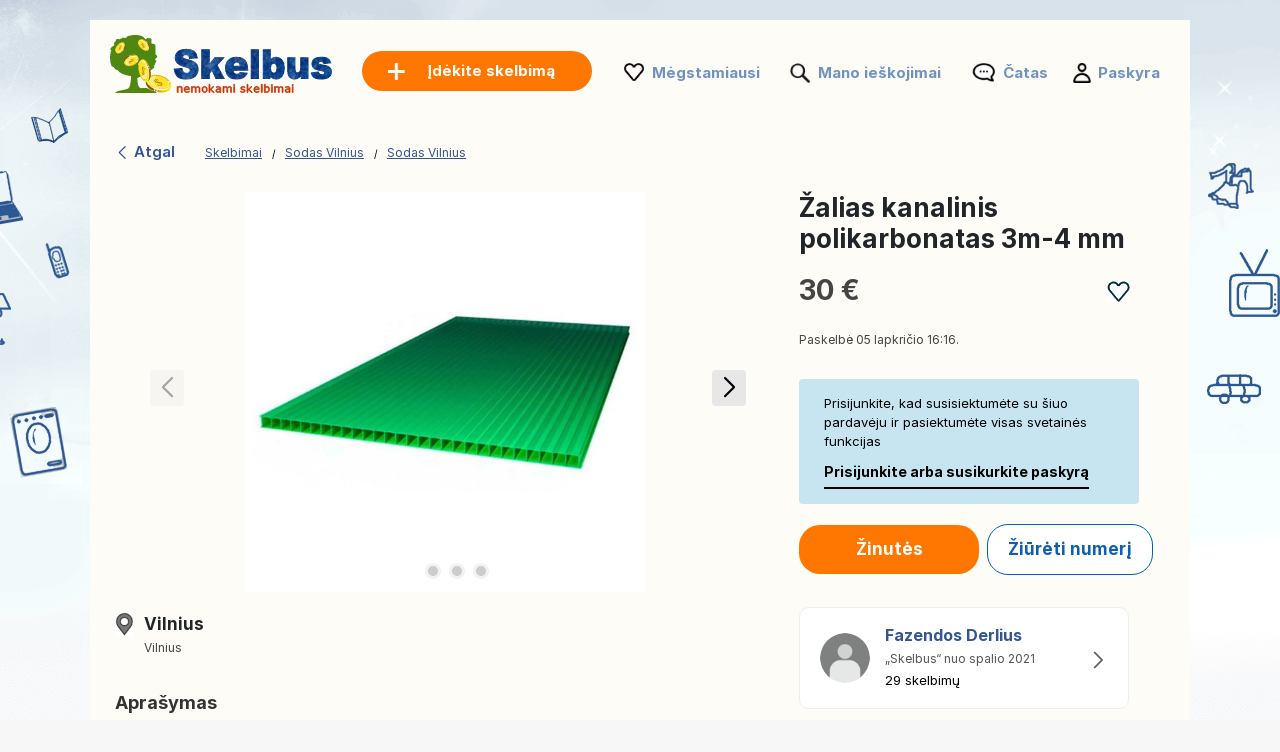

--- FILE ---
content_type: text/html; charset=UTF-8
request_url: https://www.skelbus.lt/skelbimas/zalias-kanalinis-polikarbonatas-3m-4-mm-636125409.html
body_size: 8511
content:
<!DOCTYPE html>
<html lang="lt" class="notranslate" translate="no">
<head>
<meta charset="utf-8">
<meta name="google" content="notranslate" />
<meta name="viewport" content="width=device-width,initial-scale=1,shrink-to-fit=no"/>
<title>Žalias kanalinis polikarbonatas 3m-4 mm: 30 €  - Sodas Vilnius Skelbus.lt</title>
<meta http-equiv="Content-Language" content="lt"/>
<meta name="description" content="Gamintojas: UAB Fazendos Derlius Prekės kodas: 770970 Pristatymas: 5-7 darbo dienos Užsakymas... SKELBIMAI Skelbus.lt"/><link rel="canonical" href="https://www.skelbus.lt/skelbimas/zalias-kanalinis-polikarbonatas-3m-4-mm-636125409.html"/><link rel="preload" href="/font/inter/Inter-Regular.woff2" as="font" type="font/woff2" crossorigin>
<link rel="stylesheet" href="https://www.skelbus.lt/style.css?t=108299737833" type="text/css" media="screen"/>
<meta name="robots" content="index, follow"/>
<link rel="preload" fetchpriority="high" as="style" href="https://st1.skelbus.lt/common/ad.css" />
<link rel="stylesheet" type="text/css" media="print" onload="this.media='all'" href="https://st1.skelbus.lt/common/ad.css" />
<meta property="og:title" content="Žalias kanalinis polikarbonatas 3m-4 mm: 30 €  - Sodas Vilnius Skelbus.lt"/>
<meta property="og:type" content="website"/>
<meta name="google-signin-client_id" content="731332360322-9j908olnkbbi0p055mtdoi6vhjveel78.apps.googleusercontent.com">
<meta name="google-signin-scope" content="profile email">
<link rel="icon" type="image/x-icon" href="https://st1.skelbus.lt/common/media/favicon.ico">
<link rel="dns-prefetch" href="https://www.google-analytics.com"/>
<link rel="dns-prefetch" href="https://www.googletagmanager.com"/>
<meta name="verify-paysera" content="8268951da3ebc01ae3aa3b9030f5548f"></head>
<body>
	<div id="contentWrapper">
						
				
		<div id="glob_wrap2"  ><div class="lp"><a  href="https://www.skelbus.lt/" style="text-indent:-1000em" title="Skelbus - Nemokami skelbimai">
						<span id="logoMain" class="logo_lt-lt " style="background: url('https://st1.skelbus.lt/common/media/logo/lt-lt.svg') no-repeat;"></span>
					</a>				<a style="box-shadow: rgba(0, 0, 0, 0.24) 0px 3px 8px;" href="https://www.skelbus.lt/paskelbkite-skelbima.html" onmouseover="this.style.backgroundColor='#fd8821'" onmouseout="this.style.backgroundColor='#ff7700'" class="btnPostSmall btnPostSmall2">Įdėkite skelbimą</a>
								
			
				<div class="topnav" id="myTopnav">
					<a href="#" id="logoNav" class="logo" style="background: url('https://st1.skelbus.lt/common/media/logo/lt-lt.svg') no-repeat;"></a>
					
					
										<a href="https://www.skelbus.lt/paskelbkite-skelbima.html" onmouseover="this.style.backgroundColor='#fd8821'" onmouseout="this.style.backgroundColor='#ff7700'" class="btnPostBurg btnPost btnPostPos iu"><span class="pta2 pta2_lt">Įdėkite skelbimą</span></a>
										
					<ul class="h_menu h_menuPos">
						
						<li class="sep sep_fav" style="padding-left:0"><a style="padding-left:28px;" rel="nofollow" href="https://www.skelbus.lt/favorites/">Mėgstamiausi</a></li>
						<li class="sep sep_searches"><a rel="nofollow" style="position:relative;padding-left:28px;"  href="https://www.skelbus.lt/mano-ieskojimai/">Mano ieškojimai													</a></li>
						<li class="sep sep_chat">
							<a rel="nofollow" class="chat-open" style="position:relative;padding-left:32px;" href="https://www.skelbus.lt/messages/">
								Čatas								<span class="chat-badge" style="display:none;">0</span>
							</a>
						</li>
						<li class="sep sep_profile" style="padding-left:25px"><a rel="nofollow" href="https://www.skelbus.lt/myaccount/">Paskyra</a></li>
					</ul>
					
				</div>
				</div>			
			<div style="clear:both"></div>
			
			<div class="lp"></div>

<div id="breadtop" style="margin:30px 0 10px 0">
	<a rel="nofollow" href="#" onclick="back()" class="back">
		<svg xmlns="http://www.w3.org/2000/svg" viewBox="0 0 24 24" width="1em" height="1em" class="css-1cu9y7g"><path fill="currentColor" fill-rule="evenodd" d="m15.547 2-1.305 1.27L6 11.293v1.414l8.242 8.022L15.547 22H17v-1.414l-1.305-1.271L8.18 12l7.515-7.316L17 3.414V2z"></path></svg>
		Atgal	</a>

	<div id="bread" style="padding-top:3px;">
		<ol itemscope itemtype="https://schema.org/BreadcrumbList">
		  <li class="inline" style="padding:5px 6px 4px 10px;position:relative" itemprop="itemListElement" itemscope itemtype="https://schema.org/ListItem">
			<a itemprop="item" href="https://www.skelbus.lt"><span itemprop="name">Skelbimai</span></a>
			<meta itemprop="position" content="1" />
			<span class="slash"></span>
		  </li>
		  <li class="inline" style="padding:5px 6px 4px 14px;position:relative" itemprop="itemListElement" itemscope itemtype="https://schema.org/ListItem">
			<a itemprop="item" href="https://www.skelbus.lt/sodas/vilnius/"><span itemprop="name">Sodas Vilnius</span></a>	
			<meta itemprop="position" content="2" />
			<span class="slash"></span>
		  </li>
		   <li class="inline" style="padding:5px 6px 4px 14px;position:relative" itemprop="itemListElement" itemscope itemtype="https://schema.org/ListItem">
			<a itemprop="item" href="https://www.skelbus.lt/sodas/vilnius/"><span itemprop="name">Sodas Vilnius</span></a>
			<meta itemprop="position" content="3" />
		  </li>
		</ol>
	</div>
</div>
<div id="breadtop2">
	<a rel="nofollow" href="#" onclick="back()" class="back">
		<svg xmlns="http://www.w3.org/2000/svg" viewBox="0 0 24 24" width="1em" height="1em">
			<path fill-rule="evenodd" d="m15.547 2-1.305 1.27L6 11.293v1.414l8.242 8.022L15.547 22H17v-1.414l-1.305-1.271L8.18 12l7.515-7.316L17 3.414V2z" fill="black"></path>
		</svg>
	</a>
	<div class="favl-container">
		<div class="share" onclick="sharePage()" title="Partager">
			<svg xmlns="http://www.w3.org/2000/svg" viewBox="0 0 24 24" width="1em" height="1em">
				<path fill="currentColor" d="M18 16.08c-.76 0-1.44.3-1.96.77L8.91 12.7c.05-.23.09-.46.09-.7s-.04-.47-.09-.7l7.05-4.11c.54.5 1.25.81 2.04.81 1.66 0 3-1.34 3-3s-1.34-3-3-3-3 1.34-3 3c0 .24.04.47.09.7L8.04 8.81C7.5 8.31 6.79 8 6 8c-1.66 0-3 1.34-3 3s1.34 3 3 3c.79 0 1.5-.31 2.04-.81l7.12 4.15c-.05.21-.08.43-.08.66 0 1.65 1.35 3 3 3s3-1.35 3-3-1.34-3-3-3z"></path>
			</svg>
		</div>
	</div>
</div>

<div style="clear:both"></div>
	

<div id="bloc2">
	<div id="bloc_l">
		<div id="bloc_l_pic">
		
			<div class="lop">
									
					  <div class="swiperAd mySwiper2">
						<div onclick="gallery.open();return false;" class="swiper-wrapper">
																<div class="swiper-slide greygz" style="background:url('https://st2.skelbus.lt/161854ae125a49_560x420__h_zalias-kanalinis-polikarbonatas-3m-4-mm.jpg') center no-repeat; cursor:pointer;background-size:contain;"></div>
																		<div class="swiper-slide greygz" style="background:url('https://st2.skelbus.lt/561854ae125bce_560x420__h_zalias-kanalinis-polikarbonatas-3m-4-mm.jpg') center no-repeat; cursor:pointer;background-size:contain;"></div>
																		<div class="swiper-slide greygz" style="background:url('https://st2.skelbus.lt/461854ae125fb0_560x420__h_zalias-kanalinis-polikarbonatas-3m-4-mm.jpg') center no-repeat; cursor:pointer;background-size:contain;"></div>
																		<div class="swiper-slide greygz" style="background:url('https://st2.skelbus.lt/561854ae1263f3_560x420__h_zalias-kanalinis-polikarbonatas-3m-4-mm.jpg') center no-repeat; cursor:pointer;background-size:contain;"></div>
															</div>
						<div class="swiper-button-next"></div>
						<div class="swiper-button-prev"></div>
						<div class="swiper-pagination"></div>
					  </div>
					  
					   <div class="swiperAd mySwiper">
						<div class="swiper-wrapper">
															  <div class="swiper-slide">
									<img src="https://st2.skelbus.lt/161854ae125a49_560x420__h_zalias-kanalinis-polikarbonatas-3m-4-mm.jpg">
								  </div>
																  <div class="swiper-slide">
									<img src="https://st2.skelbus.lt/561854ae125bce_560x420__h_zalias-kanalinis-polikarbonatas-3m-4-mm.jpg">
								  </div>
																  <div class="swiper-slide">
									<img src="https://st2.skelbus.lt/461854ae125fb0_560x420__h_zalias-kanalinis-polikarbonatas-3m-4-mm.jpg">
								  </div>
																  <div class="swiper-slide">
									<img src="https://st2.skelbus.lt/561854ae1263f3_560x420__h_zalias-kanalinis-polikarbonatas-3m-4-mm.jpg">
								  </div>
													
						</div>
					   </div>
					
							</div>
		</div>
		
		<div id="ainf" style="padding:0 5px">
			


<div style="margin-top:20px">
	<div style="float:left;width:24px;height:24px;background: url('https://st1.skelbus.lt/common/media/icon-map2.png') no-repeat;background-size:contain"></div>
	<div style="float:left;margin-top:-5px;margin-left:5px" class="bloc_location">
		<div><h2 style="font-size: 17px;margin-bottom:5px">Vilnius</h2></div>
		<div style="margin-top:-8px"><span style='font-size:12px'>Vilnius</span></div>
	</div>
	<div style="clear:both"></div>
	
</div>

<span class="ap" style="font-weight:bold;display:block">Aprašymas</span>

<span class="bloc_text" >
    Gamintojas: UAB Fazendos Derlius<br />
Prekės kodas: 770970<br />
Pristatymas: 5-7 darbo dienos<br />
Užsakymas internetu: https://fazendosderlius.com/shop/126/desc/zalias-kanalinis-polikarbonatas-3-m-4-mm<br />
-<br />
IŠMATAVIMAI:<br />
* Plotis: 2,10 metrai<br />
* Ilgis: 3 metrai<br />
* Storis: 4 mm<br />
<br />
INFORMACIJA:<br />
Plokštės padengtos UV sluoksniu, kuris žymimas plėvele su specialiais užrašais.<br />
Polikarbonato plokštės – viena iš polimerinių medžiagų, pasižyminčių ypatingu atsparumu smūgiams, pralaidumu šviesai bei išoriniams aplinkos veiksniams.<br />
* Ilgaamžis<br />
* Atsparus UV spinduliams<br />
* Lankstus<br />
* Lengvai apdirbamas<br />
<br />
Turite klausimų? Trūksta informacijos? Nerandate ko ieškote? Rašykite čia ir mūsų vadybininkas atsakys į visus Jūsų klausimus ONLINE:<br />
https://talkrooms.ru/#97k4CG4Q<br />
-<br />
Kontaktai:<br />
Tel. Numeris: +370 600 93606<br />
El. Paštas: infofazendosderlius@gmail.com<br />
Adresas: Šiltnamių g. 30, LT-04131, Vilnius<br />
Mūsų internetinė parduotuvė:<br />
https://fazendosderlius.com</span>



	<div class="asignin" style="margin-top:20px">
		<a rel="nofollow" href="#" class="lk" style="font-size:11px;color:#df0505;text-decoration:none">Pranešti apie šį skelbimą</a>
	</div>
	<br>


		</div>
	</div>
	<div id="bloc_r">

		<h1 id="bloc_title">Žalias kanalinis polikarbonatas 3m-4 mm</h1>

		<div id="bloc_price">
			<div style="float:left">
				30 €			</div>
			<div class="ry" style="float:right">
				<div class="favl like" data-id="636125409" style="width:23px;height:21px"></div>
			</div>
			<div style="clear:both"></div>
		</div>
		
		<div class="f12 grey publ">Paskelbė 05 lapkričio 16:16.</div>
		
					<div id="red2d">
		
								<div style="border-radius: 4px;background:#c7e5f1;max-width:340px;padding:15px 25px;font-size:13px;color:#000;margin-bottom:20px">
					Prisijunkite, kad susisiektumėte su šiuo pardavėju ir pasiektumėte visas svetainės funkcijas					<div class="asignin" style="cursor:pointer;font-weight:bold;font-size:14px;padding-top:10px;display:inline-block;padding-bottom:5px;border-bottom:2px solid #000">
						Prisijunkite arba susikurkite paskyrą					</div>
				</div>
								
			
				<div class="chat-open btncontact asignin" style="background:rgb(255, 119, 0);color:#fff;border:rgb(255, 119, 0);padding:12px 20px;margin-right:5px;margin-bottom:15px;min-width:180px;">
					Žinutės				</div>
				
									<div class="btncontact asignin" id="phoneContact" style="margin-bottom:5px;color:#0f5eb0;text-align:center;padding:12px 20px;border:1px solid #0060c3;min-width:160px">Žiūrėti numerį</div>
							</div>
		<div id="ainf2">
			


<div style="margin-top:20px">
	<div style="float:left;width:24px;height:24px;background: url('https://st1.skelbus.lt/common/media/icon-map2.png') no-repeat;background-size:contain"></div>
	<div style="float:left;margin-top:-5px;margin-left:5px" class="bloc_location">
		<div><h2 style="font-size: 17px;margin-bottom:5px">Vilnius</h2></div>
		<div style="margin-top:-8px"><span style='font-size:12px'>Vilnius</span></div>
	</div>
	<div style="clear:both"></div>
	
</div>

<span class="ap" style="font-weight:bold;display:block">Aprašymas</span>

<span class="bloc_text" >
    Gamintojas: UAB Fazendos Derlius<br />
Prekės kodas: 770970<br />
Pristatymas: 5-7 darbo dienos<br />
Užsakymas internetu: https://fazendosderlius.com/shop/126/desc/zalias-kanalinis-polikarbonatas-3-m-4-mm<br />
-<br />
IŠMATAVIMAI:<br />
* Plotis: 2,10 metrai<br />
* Ilgis: 3 metrai<br />
* Storis: 4 mm<br />
<br />
INFORMACIJA:<br />
Plokštės padengtos UV sluoksniu, kuris žymimas plėvele su specialiais užrašais.<br />
Polikarbonato plokštės – viena iš polimerinių medžiagų, pasižyminčių ypatingu atsparumu smūgiams, pralaidumu šviesai bei išoriniams aplinkos veiksniams.<br />
* Ilgaamžis<br />
* Atsparus UV spinduliams<br />
* Lankstus<br />
* Lengvai apdirbamas<br />
<br />
Turite klausimų? Trūksta informacijos? Nerandate ko ieškote? Rašykite čia ir mūsų vadybininkas atsakys į visus Jūsų klausimus ONLINE:<br />
https://talkrooms.ru/#97k4CG4Q<br />
-<br />
Kontaktai:<br />
Tel. Numeris: +370 600 93606<br />
El. Paštas: infofazendosderlius@gmail.com<br />
Adresas: Šiltnamių g. 30, LT-04131, Vilnius<br />
Mūsų internetinė parduotuvė:<br />
https://fazendosderlius.com</span>



	<div class="asignin" style="margin-top:20px">
		<a rel="nofollow" href="#" class="lk" style="font-size:11px;color:#df0505;text-decoration:none">Pranešti apie šį skelbimą</a>
	</div>
	<br>


		</div>
		
		<br>
		
		<a rel="nofollow" style="text-decoration:none" href="https://www.skelbus.lt/skelbimai/635147170/fazendos-derlius.html">
		 <div class="profile-card">
		<div class="profile-picture">
		  <img src="https://st1.skelbus.lt/common/media/profile.png">
		  <!--<div class="facebook-icon">
			<img src="https://via.placeholder.com/16" alt="Facebook">
		  </div>-->
		</div>
		<div class="profile-info">
		  <h3>Fazendos Derlius</h3>
		  <p>
			„Skelbus“ nuo spalio 2021		  </p>
		  		  <p class="annonces">29 skelbimų</p>
		  		</div>
				<div class="arrow">
		  <span>
			<svg xmlns="http://www.w3.org/2000/svg" viewBox="0 0 24 24" width="1em" height="1em" class="css-d7r8uj"><path fill="#666" fill-rule="evenodd" d="M7 2v1.414l1.271 1.27L15.586 12l-7.315 7.315L7 20.585V22h1.414l1.27-1.271L17 13.414l1-1v-.827l-3.942-3.942v-.001L9.686 3.271 8.413 2z"></path></svg>  
		  </span>
		</div>
			  </div>
    </a>
    <br><br>	</div>
</div>




<div id="footer" style='margin-top:50px'>
	<ul id="f_menu">
		<li><a href="https://www.skelbus.lt/contacts/">Kontaktai</a></li>
		<li><a href="https://www.skelbus.lt/legal/">Teisinė informacija</a></li>
						<li><a href="https://www.skelbus.lt/reklamavimas.htm">Reklamavimas</a></li>				<li><a href="https://www.skelbus.lt/sitemap/">Svetainės žemėlapis</a></li>
		<li><a href="https://www.skelbus.lt/sitemap/regions/">Regionų žemėlapis</a></li>
	</ul>		
	<div style="clear:both"></div>
</div>			
			</div>
		
	
			
		<div id="g_id_onload"
		 data-client_id="731332360322-9j908olnkbbi0p055mtdoi6vhjveel78.apps.googleusercontent.com"
		 data-context="signin"
		 data-ux_mode="popup"
		 data-callback="gsignin"
		 data-close_on_tap_outside="false"
		 data-itp_support="true">
	</div>
		<div id="retd2">
				<div id="top-bar">
			<div style="border-radius: 4px;background:#c7e5f1;padding:15px 25px;font-size:14px;color:#000">
				<p>Prisijunkite, kad susisiektumėte su šiuo pardavėju ir pasiektumėte visas svetainės funkcijas : </p>
				<div class="asignin" style="cursor:pointer;float:right;font-weight:bold;font-size:14px;display:inline-block;padding-bottom:5px;border-bottom:2px solid #000">
					Prisijunkite arba susikurkite paskyrą				</div>
				<button id="close-btn" onClick="document.getElementById('top-bar').style.display = 'none';">&times;</button>
			</div>
		</div>
				
		<div class="container">
								<div class="btncontact box asignin" id="phoneContact2" style="border:1.5px solid #0060c3;padding:14px;color:#0f5eb0;text-align:center; ">Žiūrėti numerį</div>
								
				<div class="chat-open btncontact box asignin" style="background:rgb(255, 119, 0);color:#fff;border:rgb(255, 119, 0);text-align:center;padding:14px;">
					Žinutės				</div>
					</div>
	</div>
		
	
		
	<div class="toast-container" id="toastContainer" aria-live="polite" aria-atomic="true"></div>

	<div id="popup-glob" class="popup-glob">
	  <div class="popup-content-glob">
		<span class="popup-close-glob">&times;</span>
		<p id="popupMessage-glob"></p>
		<button id="popupOk-glob">OK</button>
	  </div>
	</div>
	<div id="flag_modal" class="modal">	<a rel="nofollow" href="#" class="modalFlag_close" data-modal="flag_modal" style="cursor:pointer;font-size:14px;font-weight:bold;float:right">Uždaryti</a>		<div style="padding:10px;clear:both">		<div class="ac_title">Pranešti apie šį skelbimą :</div>		<div style="margin-top:30px">						<form id="frm_flag" method="post">				<div style="width:120px;float:left;text-align:right;padding-right:10px;padding-top:5px">Kategorija:</div>				<div style="float:left">					<select class="n" id="id_flag" name="id_flag">						<option value="" style="padding-left:0">Pasirinkite kategoriją</option>						<option value="1">Apgaulė</option>						<option value="2">Parduota / pasibaigęs galiojimo laikas</option>						<option value="3">Dublikatas</option>						<option value="4">Neteisinga kategorija</option>						<option value="6">Kiti</option>					</select>				</div>				<div style="clear:both"></div>				<div style="width:120px;margin-top:10px;float:left;text-align:right;padding-right:10px">					Žinutės:<br>					<span style="font-size:11px">(Neprivalomas)</span>				</div>				<div style="float:left;margin-top:10px">					<textarea id="comment" name="comment" rows="3" cols="40" style="width:290px"></textarea>				</div>				<div style="clear:both"></div>								<div style="width:120px;margin-top:10px;float:left;text-align:right;padding-right:10px">					Jūsų pašto adresas:<br>					<span style="font-size:11px">(Neprivalomas)</span>				</div>				<div style="float:left;margin-top:10px">					<input type="text" id="email" name="email" style="width:200px">				</div>				<div style="clear:both"></div>												<div style="float:left;width:120px;padding-right:10px">&nbsp;</div>				<div style="float:left;margin-top:10px">					<input type="submit" value="Patvirtinti" class="orange_btn orange_btn_small">				</div>				<div style="clear:both"></div>			</form>					</div>	</div></div>

<div id="fade"></div>
<div id="modal_signup" class="modal" style="box-shadow: rgba(0, 0, 0, 0.24) 0px 3px 8px;border-radius:15px">

	<div style="padding:30px 20px 0 20px;clear:both">
		
		<button id="customGoogleBtn">
			  <img src="https://developers.google.com/identity/images/g-logo.png" alt="Google logo" style="width: 20px; height: 20px;">
			  <span>Prisijungimas naudojant „Google“</span>
			</button>
		</div>
	
		<div style="clear:both"></div>
	
		<div class="separator">
		  <span>Arba</span>
		</div>
		
		<div class="forms" style="padding:25px;margin-bottom:0;margin-top:0;min-width: 320px;">
			<ul class="tab-group">
				<li class="tab active"><a href="#login" id="lo" style="padding:0 0 15px 0">Prisijungti</a></li>
				<li class="tab "><a href="#signup" id="si" style="padding:0 0 15px 0">Sukurti paskyrą</a></li>
			</ul>
			<form autocomplete='off' method="post" id="login" style="padding:15px 0;display:block">
				
				<div id="wrapLogin" class="input-field">
					<label for="email">El. paštas</label>
					<input type="email" style="border-radius: 5px;background:#F2F4F5;border:1px solid #adadad" autocomplete="off" placeholder="El. paštas" id="email2" name="email" required>
					<label for="password">Slaptažodis</label> 
					<input type="password" style="border-radius: 5px;background:#F2F4F5;border:1px solid #adadad" autocomplete="off" placeholder="Slaptažodis" name="password" required>
					
					<p class="text-p"><a href="#" id="resetpwd">Pamiršote slaptažodį ?</a></p>
	
					<div id="err" class="err" style="font-size:13px"></div>

					<input type="submit" value="Prisijungti" class="button" style="margin:0;background-color: rgb(8, 108, 188);">
				</div>
			</form>
			
			<div id="wrapCodeMail" style="display:none">
				<p class="text-p"><a href="#" id="backpwd" style="margin:0;text-decoration:none">← Atgal</a></p>
				<form method="post" id="formCodeMail" style="padding:0">
					<div style="margin:20px 0 10px 0;width:300px">Įveskite savo el. pašto adresą, kad gautumėte patvirtinimo kodą.</div>
					El. paštas:
					<input type="email" style="border-radius: 5px;background:#F2F4F5;border:1px solid #adadad" placeholder="El. paštas" id="email3" name="email3">
					
					<div id="err_code_mail" style="color:red;padding-bottom:10px;font-size:14px"></div>
					
					<input type="submit" value="Patvirtinti" class="button" style="margin:0;background-color: rgb(8, 108, 188);">
					
				</form>
			</div>
			<div id="wrapCode" style="display:none">
				<p class="text-p"><a href="#" id="backpwd2" style="margin:0;text-decoration:none">← Atgal</a></p>
				<form method="post" id="formCode" style="padding:0">
					<div id="enter_code" style="margin:20px 0 10px 0;width:300px"></div>
					Patvirtinimo kodas:
					<input type="text" style="border-radius: 5px;background:#F2F4F5;border:1px solid #adadad" id="code" name="code">
					
					<div id="err_code" style="color:red;padding-bottom:10px;font-size:14px"></div>
				
					<input type="submit" value="Patvirtinkite kodą" class="button" style="margin:0;background-color: rgb(8, 108, 188);">
					
				</form>
			</div>
			<div id="wrapCodePwd" style="display:none">
				<form method="post" id="formCodePwd" style="padding:0">
					Sukurkite naują slaptažodį:
					<input type="text" style="border-radius: 5px;background:#F2F4F5;border:1px solid #adadad" id="pwd" name="pwd">
					
					<input type="submit" value="Patvirtinti" class="button" style="margin:0;background-color: rgb(8, 108, 188);">
				</form>
			</div>
			
			<form autocomplete='off' method="post" id="signup" style="padding:15px 0;display:none">
				
			
				<div class="input-field">
					
					<label for="email">El. paštas</label> 
					<input type="email" style="border-radius: 5px;background:#F2F4F5;border:1px solid #adadad" autocomplete="off" placeholder="El. paštas" name="email" required>
					
					<label for="password">Slaptažodis</label> 
					<input type="password" style="border-radius: 5px;background:#F2F4F5;border:1px solid #adadad" autocomplete="off" placeholder="Slaptažodis" name="password" required>
					
					<label for="name" style="display:none;">Jūsų slapyvardis</label> 
					<input type="text" style="display:none;border-radius: 5px;background:#F2F4F5;border:1px solid #adadad" id="name" name="name" required>
					<div id="err_signup" style="color:red;padding-bottom:10px;width:300px;font-size:14px"></div>
				
					<input type="submit" value="Sukurti paskyrą" class="button" style="margin:0;background-color: rgb(8, 108, 188);">
				</div>
			</form>
		</div>



	
	</div>
</div>
<script src="https://www.skelbus.lt/jquery.js?v=6"></script>
<script src="https://accounts.google.com/gsi/client?hl=lt" async></script>

<script>	
	const isMobile = window.matchMedia('(max-width: 767.98px)').matches;
	
	$(document).on('click', '.popup-close-glob', function(){
	  $('#popup-glob').fadeOut();
	});
	$(document).on('click', '#popup-glob', function(e){
	  if (!$(e.target).closest('.popup-content-glob').length) {
		$('#popup-glob').fadeOut();
	  }
	});
	$(document).on('click', '#popupOk-glob', function(){
	  $('#popup-glob').fadeOut();
	});

	 		
		window.addEventListener('scroll', function () {
						const breadtop = document.getElementById('breadtop2');
			const ry = document.querySelector('.ry');
			const favl = document.querySelector('.favl');
			const favlContainer = document.querySelector('.favl-container');
			if(isMobile){
				if (window.scrollY > 10) {
					breadtop.classList.add('scrolled');
										if (favl && favlContainer && !favlContainer.contains(favl)) {
						favlContainer.appendChild(favl);
					}
					ry.style.visibility = 'hidden';
									} else {
					breadtop.classList.remove('scrolled');
										if (favl && ry && !ry.contains(favl)) {
						ry.appendChild(favl);
					}
					ry.style.visibility = 'visible';
									}
			}
					});
		
		function sharePage() {
			if (navigator.share) {
				navigator.share({
					title: document.title,
					url: window.location.href
				});
			}
		}
		
	var swiper = new Swiper(".mySwiper", {
      spaceBetween: 10,
      slidesPerView: 4,
      freeMode: true,
      watchSlidesProgress: true,
    });
	
    var swiper = new Swiper(".mySwiper2", {
      navigation: {
        nextEl: ".swiper-button-next",
        prevEl: ".swiper-button-prev",
      },
	  pagination: {
        el: ".swiper-pagination",
      }
    });
	
		function back() {
			const referrer = document.referrer;
			const currentDomain = window.location.hostname;

			if (referrer) {
				const referrerHostname = new URL(referrer).hostname; // Extraire le domaine du référent

				if (referrerHostname === currentDomain) {
					// Si le référent appartient au même domaine, retourner en arrière
					history.back();

					// Vérifier après un délai si history.back() n'a pas fonctionné
					setTimeout(() => {
						window.location.href = "https://www.skelbus.lt";
					}, 500);
				} else {
					// Si le référent n'est pas du même domaine, rediriger directement
					window.location.href = "https://www.skelbus.lt";
				}
			} else {
				// Si aucun référent, rediriger directement
				window.location.href = "https://www.skelbus.lt";
			}
		}

				$('.tab a').on('click', function (e) {
		  e.preventDefault();
		  
		  $(this).parent().addClass('active');
		  $(this).parent().siblings().removeClass('active');
		  
		  var href = $(this).attr('href');
		  $('.forms > form').hide();
		  $(href).show();
		});
	function protectedFeature(ct, param){
			if(isMobile){window.location.replace("https://www.skelbus.lt/signup");}else{modal('modal_signup');}

	}



	document.addEventListener('click', function(event) {
      if (event.target.classList.contains('favl')) {
		event.preventDefault();
		const id_ad=event.target.dataset.id;
		protectedFeature(1, id_ad);
		return false;
	  }
	});


	$(".modalSignup_close").on("click",function(){
		closeModal($(this).data("modal"));
	});
	
	$('#fade').on('click', function () {
       closeModal('modal_signup');
       closeModal('flag_modal');
       closeModal('infos_modal');
    });
	
	$(".asignin").click(function(){
		protectedFeature(2);
		return false;
	});
	
		$("#flag_l").click(function(){modal('flag_modal');return false;});
		$(".modalFlag_close").on("click",function(){
			closeModal($(this).data("modal"));
		});
		
		$("#frm_flag").submit(function(e) {
			e.preventDefault();
		}).validate({
			rules:{id_flag:{required:true}},
			submitHandler:function() { 
				$.ajax({
					type:'POST',
					url:'https://www.skelbus.lt/ctrl/',
					data:$("#frm_flag").serialize()+'&r=11&id_ad=636125409&locale=lt-lt',
					success:function(data){$("#flag").html(data);closeModal($('.modalFlag_close').data("modal"));}
				});
			},
			messages:{id_flag:"Pasirinkite kategoriją"}
		});

	
			
		$("#si").on("click",function(e){
			e.preventDefault();
			$('#wrapLogin,#wrapCode,#wrapCodePwd,#wrapCodeMail').css({display:'none'});
		});
		$("#lo").on("click",function(e){
			e.preventDefault();
			$('#wrapCode,#wrapCodePwd,#wrapCodeMail').css({display:'none'});
			$('#wrapLogin').css({display:'block'});
		});
		
		$("#resetpwd").on("click",function(e){
			e.preventDefault();
			$('#wrapCodeMail').css({display:'block'});
			$('#wrapLogin,#wrapCode,#wrapCodePwd').css({display:'none'});
		});
		$("#backpwd").on("click",function(e){
			e.preventDefault();
			$('#wrapCodeMail,#wrapCode,#wrapCodePwd').css({display:'none'});
			$('#wrapLogin').css({display:'block'});
		});
		$("#backpwd2").on("click",function(e){
			e.preventDefault();
			$('#wrapCode,#wrapLogin,#wrapCodePwd').css({display:'none'});
			$('#wrapCodeMail').css({display:'block'});
		});
	
		$("#formCodeMail").submit(function(e) {
			e.preventDefault();
		}).validate({
			submitHandler:function() { 
				var email=$("#email3").val();
				$.ajax({
					type:'POST',
					async:false,
					url:'https://www.skelbus.lt/ctrl/',
					data:{'r':48,'email':email},
					success:function(r){
						if(r==0){
							document.getElementById("err_code_mail").innerHTML="Paskyra su tokiu el. pašto adresu nerasta";
							$("#code").css("border-color","red");
						}else{
							$('#enter_code').html(r);
							$('#wrapCode').css({display:'block'});
							$('#wrapLogin,#wrapCodeMail').css({display:'none'});
						}
					}
				});
			},
			rules:{email3:{required:{depends:function(){$(this).val($.trim($(this).val()).replace(/ /g,''));return true;}},email:true}},
			messages:{
				email3:"Neteisingas el. pašto formatas",
			}
		});
		$("#formCode").submit(function(e) {
			e.preventDefault();
		}).validate({
			submitHandler:function() { 
				var code=$("#code").val();
				var email=$("#email3").val();
				$.ajax({
					type:'POST',
					async:false,
					url:'https://www.skelbus.lt/ctrl/',
					data:{'r':49,'code':code,'email':email},
					success:function(r){
						if(r==1){
							$('#wrapCodePwd').css({display:'block'});
							$('#wrapCodeMail,#wrapCode,#wrapLogin').css({display:'none'});
						}else{
							document.getElementById("err_code").innerHTML="Kodas neteisingas";
							$("#code").css("border-color","red");
						}
					}
				});
			},
			rules:{code:{required:true}},
			messages:{
				code:"Kodas neteisingas"
			}
		});
		$("#formCodePwd").submit(function(e) {
			e.preventDefault();
		}).validate({
			submitHandler:function() { 
				var code=$("#code").val();
				var email=$("#email3").val();
				var pwd=$("#pwd").val();
				$.ajax({
					type:'POST',
					async:false,
					url:'https://www.skelbus.lt/ctrl/',
					data:{'r':50,'code':code,'email':email,'pwd':pwd},
					success:function(r){
						if(r==1){
							location.reload();
						}
					}
				});
			},
			rules:{pwd:{required:true,minlength:7}},
			messages:{
				pwd:"Slaptažodis privalo turėti bent 7 simbolius"
			}
		});
		
		
		function signin(email,pwd){
			var err=0;
			if(email!="" && pwd!=""){
				$.ajax({
					type:'POST',
					async:false,
					url:'https://www.skelbus.lt/ctrl/',
					data:{'email':email,'pwd':pwd,'r':'15'},
					success:function(r){
						if(r!=0){
							window.location.replace("/skelbimas/zalias-kanalinis-polikarbonatas-3m-4-mm-636125409.html");
						}else{err=1;}
					}
				});
			}else{err=1;}
			if(err==1){ 
				document.getElementById("err").innerHTML="Neteisingas el. pašto adresas arba slaptažodis";
			}
		}
		
					
			$("#login").validate({
				submitHandler:function(form){
					var inputs = document.getElementById("login").elements;
					var email=inputs["email"].value;
					var password=inputs["password"].value;
					signin(email, password);
				},
				rules:{password:{required:true},email:{required:{depends:function(){$(this).val($.trim($(this).val()).replace(/ /g,''));return true;}},email:true}},
				messages:{
					email:"Neteisingas el. pašto formatas",
					password:"Neteisingas slaptažodis"
				}
			});
		
			$("#signup").validate({
				submitHandler:function(form){
					var inputs = document.getElementById("signup").elements;
					var email=inputs["email"].value;
					var name=inputs["name"].value;
					var password=inputs["password"].value;
					signup(email,password,name);
				},
				rules:{password:{required:true},name:{required:true},email:{required:{depends:function(){$(this).val($.trim($(this).val()).replace(/ /g,''));return true;}},email:true}},
				messages:{
					email:"Neteisingas el. pašto formatas",
					name:"Įveskite savo vardą",
					password:"Slaptažodis privalo turėti bent 7 simbolius"
				}
			});

			function signup(email,password,name){
				$.ajax({
					type:'POST',
					url:'https://www.skelbus.lt/ctrl/',
					data:{'email':email,'password':password,'name':name,'auth':'email','mmr':''},
					success:function(r){
						var o=JSON.parse(r);
						if(o.is_created===false){
							document.getElementById("err_signup").innerHTML="Šis el. pašto adresas jau buvo naudojamas kuriant kitą profilį. Bandykite dar kartą naudodami kitą adresą.";
							$("#email").css("border-color","red");
						}else{
							window.location.replace("/skelbimas/zalias-kanalinis-polikarbonatas-3m-4-mm-636125409.html");
						}
					}
				});
			}	const gallery = GLightbox({
		elements: [{"href":"https:\/\/st6.skelbus.lt\/161854ae125a49_1024x768__h_zalias-kanalinis-polikarbonatas-3m-4-mm.jpg","type":"image"},{"href":"https:\/\/st6.skelbus.lt\/561854ae125bce_1024x768__h_zalias-kanalinis-polikarbonatas-3m-4-mm.jpg","type":"image"},{"href":"https:\/\/st6.skelbus.lt\/461854ae125fb0_1024x768__h_zalias-kanalinis-polikarbonatas-3m-4-mm.jpg","type":"image"},{"href":"https:\/\/st6.skelbus.lt\/561854ae1263f3_1024x768__h_zalias-kanalinis-polikarbonatas-3m-4-mm.jpg","type":"image"}]	});


	
	function parseJwt (token) {
		var base64Url = token.split('.')[1];
		var base64 = base64Url.replace(/-/g, '+').replace(/_/g, '/');
		var jsonPayload = decodeURIComponent(atob(base64).split('').map(function(c) {
			return '%' + ('00' + c.charCodeAt(0).toString(16)).slice(-2);
		}).join(''));

		return JSON.parse(jsonPayload);
	};

	function gsignin(e){
		var user = parseJwt(e.credential);
		$.ajax({
			type:'POST',
			async:false,
			url:'https://www.skelbus.lt/ctrl/',
			data:{'r':'34','locale':'lt-lt','email':user.email,'given_name':user.given_name,'family_name':user.family_name,'name':user.name,'picture':user.picture,'p':'ad.php','src':'','mmr':''},
			success:function(r){
				window.location.replace("/skelbimas/zalias-kanalinis-polikarbonatas-3m-4-mm-636125409.html");
			}
		});
	}
	function gsignin2(code){
		$.ajax({
			type:'POST',
			async:false,
			url:'https://www.skelbus.lt/ctrl/',
			data:{'r':'340','locale':'lt-lt','p':'ad.php','src':'','code':code,'mmr':''},
			success:function(r){
				window.location.replace("/skelbimas/zalias-kanalinis-polikarbonatas-3m-4-mm-636125409.html");
			}
		});
	}
		
	let client;
	window.onload = function () {
		google.accounts.id.initialize({
		  client_id: '731332360322-9j908olnkbbi0p055mtdoi6vhjveel78.apps.googleusercontent.com',
		  callback: gsignin
		});
		client = google.accounts.oauth2.initCodeClient({
		  client_id: '731332360322-9j908olnkbbi0p055mtdoi6vhjveel78.apps.googleusercontent.com',
		  scope: 'openid email profile',
		  ux_mode: 'popup',
		  callback: (response) => {
			gsignin2(response.code);
		  }
		});

		document.getElementById("customGoogleBtn").addEventListener("click", function () {
		  client.requestCode();
		});
	};
	
</script>




<script>(function(w,d,s,l,i){w[l]=w[l]||[];w[l].push({'gtm.start':
new Date().getTime(),event:'gtm.js'});var f=d.getElementsByTagName(s)[0],
j=d.createElement(s),dl=l!='dataLayer'?'&l='+l:'';j.async=true;j.src=
'https://www.googletagmanager.com/gtm.js?id='+i+dl;f.parentNode.insertBefore(j,f);
})(window,document,'script','dataLayer','GTM-54DWXLM');</script>

<noscript><iframe src="https://www.googletagmanager.com/ns.html?id=GTM-54DWXLM" height="0" width="0" style="display:none;visibility:hidden"></iframe></noscript>

</body></html>
